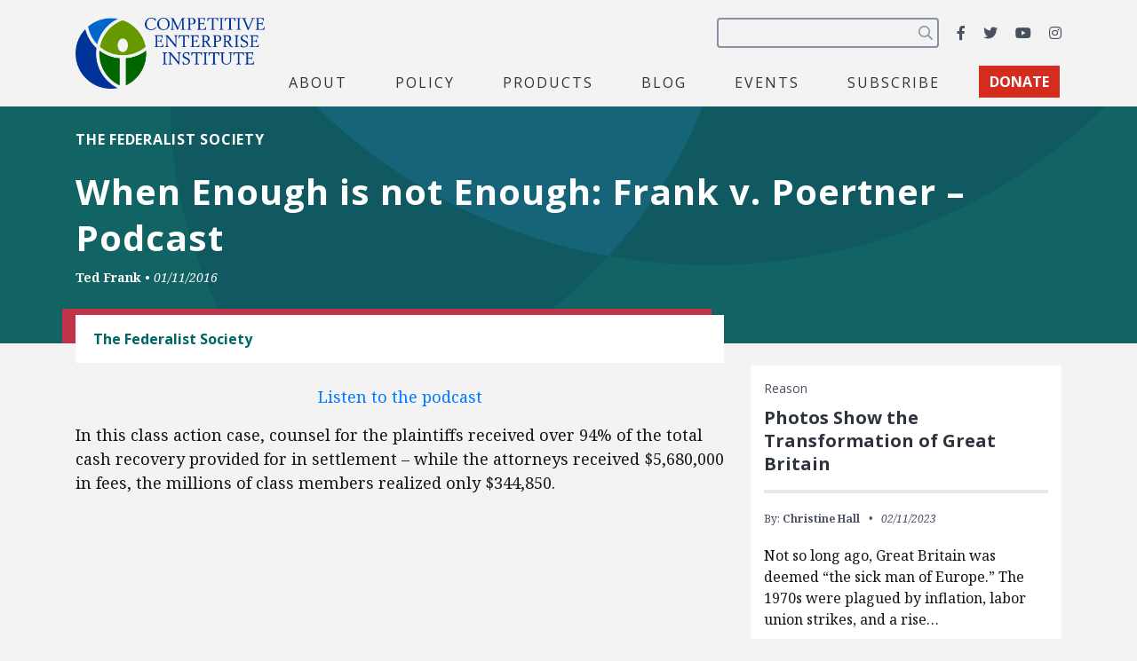

--- FILE ---
content_type: text/html; charset=utf-8
request_url: https://www.google.com/recaptcha/api2/anchor?ar=1&k=6LfZwjUiAAAAAN8vRh0pGcsvvXqvlWV2oC71AQHs&co=aHR0cHM6Ly9jZWkub3JnOjQ0Mw..&hl=en&v=PoyoqOPhxBO7pBk68S4YbpHZ&size=invisible&anchor-ms=20000&execute-ms=30000&cb=uiq3mnnku7v1
body_size: 48489
content:
<!DOCTYPE HTML><html dir="ltr" lang="en"><head><meta http-equiv="Content-Type" content="text/html; charset=UTF-8">
<meta http-equiv="X-UA-Compatible" content="IE=edge">
<title>reCAPTCHA</title>
<style type="text/css">
/* cyrillic-ext */
@font-face {
  font-family: 'Roboto';
  font-style: normal;
  font-weight: 400;
  font-stretch: 100%;
  src: url(//fonts.gstatic.com/s/roboto/v48/KFO7CnqEu92Fr1ME7kSn66aGLdTylUAMa3GUBHMdazTgWw.woff2) format('woff2');
  unicode-range: U+0460-052F, U+1C80-1C8A, U+20B4, U+2DE0-2DFF, U+A640-A69F, U+FE2E-FE2F;
}
/* cyrillic */
@font-face {
  font-family: 'Roboto';
  font-style: normal;
  font-weight: 400;
  font-stretch: 100%;
  src: url(//fonts.gstatic.com/s/roboto/v48/KFO7CnqEu92Fr1ME7kSn66aGLdTylUAMa3iUBHMdazTgWw.woff2) format('woff2');
  unicode-range: U+0301, U+0400-045F, U+0490-0491, U+04B0-04B1, U+2116;
}
/* greek-ext */
@font-face {
  font-family: 'Roboto';
  font-style: normal;
  font-weight: 400;
  font-stretch: 100%;
  src: url(//fonts.gstatic.com/s/roboto/v48/KFO7CnqEu92Fr1ME7kSn66aGLdTylUAMa3CUBHMdazTgWw.woff2) format('woff2');
  unicode-range: U+1F00-1FFF;
}
/* greek */
@font-face {
  font-family: 'Roboto';
  font-style: normal;
  font-weight: 400;
  font-stretch: 100%;
  src: url(//fonts.gstatic.com/s/roboto/v48/KFO7CnqEu92Fr1ME7kSn66aGLdTylUAMa3-UBHMdazTgWw.woff2) format('woff2');
  unicode-range: U+0370-0377, U+037A-037F, U+0384-038A, U+038C, U+038E-03A1, U+03A3-03FF;
}
/* math */
@font-face {
  font-family: 'Roboto';
  font-style: normal;
  font-weight: 400;
  font-stretch: 100%;
  src: url(//fonts.gstatic.com/s/roboto/v48/KFO7CnqEu92Fr1ME7kSn66aGLdTylUAMawCUBHMdazTgWw.woff2) format('woff2');
  unicode-range: U+0302-0303, U+0305, U+0307-0308, U+0310, U+0312, U+0315, U+031A, U+0326-0327, U+032C, U+032F-0330, U+0332-0333, U+0338, U+033A, U+0346, U+034D, U+0391-03A1, U+03A3-03A9, U+03B1-03C9, U+03D1, U+03D5-03D6, U+03F0-03F1, U+03F4-03F5, U+2016-2017, U+2034-2038, U+203C, U+2040, U+2043, U+2047, U+2050, U+2057, U+205F, U+2070-2071, U+2074-208E, U+2090-209C, U+20D0-20DC, U+20E1, U+20E5-20EF, U+2100-2112, U+2114-2115, U+2117-2121, U+2123-214F, U+2190, U+2192, U+2194-21AE, U+21B0-21E5, U+21F1-21F2, U+21F4-2211, U+2213-2214, U+2216-22FF, U+2308-230B, U+2310, U+2319, U+231C-2321, U+2336-237A, U+237C, U+2395, U+239B-23B7, U+23D0, U+23DC-23E1, U+2474-2475, U+25AF, U+25B3, U+25B7, U+25BD, U+25C1, U+25CA, U+25CC, U+25FB, U+266D-266F, U+27C0-27FF, U+2900-2AFF, U+2B0E-2B11, U+2B30-2B4C, U+2BFE, U+3030, U+FF5B, U+FF5D, U+1D400-1D7FF, U+1EE00-1EEFF;
}
/* symbols */
@font-face {
  font-family: 'Roboto';
  font-style: normal;
  font-weight: 400;
  font-stretch: 100%;
  src: url(//fonts.gstatic.com/s/roboto/v48/KFO7CnqEu92Fr1ME7kSn66aGLdTylUAMaxKUBHMdazTgWw.woff2) format('woff2');
  unicode-range: U+0001-000C, U+000E-001F, U+007F-009F, U+20DD-20E0, U+20E2-20E4, U+2150-218F, U+2190, U+2192, U+2194-2199, U+21AF, U+21E6-21F0, U+21F3, U+2218-2219, U+2299, U+22C4-22C6, U+2300-243F, U+2440-244A, U+2460-24FF, U+25A0-27BF, U+2800-28FF, U+2921-2922, U+2981, U+29BF, U+29EB, U+2B00-2BFF, U+4DC0-4DFF, U+FFF9-FFFB, U+10140-1018E, U+10190-1019C, U+101A0, U+101D0-101FD, U+102E0-102FB, U+10E60-10E7E, U+1D2C0-1D2D3, U+1D2E0-1D37F, U+1F000-1F0FF, U+1F100-1F1AD, U+1F1E6-1F1FF, U+1F30D-1F30F, U+1F315, U+1F31C, U+1F31E, U+1F320-1F32C, U+1F336, U+1F378, U+1F37D, U+1F382, U+1F393-1F39F, U+1F3A7-1F3A8, U+1F3AC-1F3AF, U+1F3C2, U+1F3C4-1F3C6, U+1F3CA-1F3CE, U+1F3D4-1F3E0, U+1F3ED, U+1F3F1-1F3F3, U+1F3F5-1F3F7, U+1F408, U+1F415, U+1F41F, U+1F426, U+1F43F, U+1F441-1F442, U+1F444, U+1F446-1F449, U+1F44C-1F44E, U+1F453, U+1F46A, U+1F47D, U+1F4A3, U+1F4B0, U+1F4B3, U+1F4B9, U+1F4BB, U+1F4BF, U+1F4C8-1F4CB, U+1F4D6, U+1F4DA, U+1F4DF, U+1F4E3-1F4E6, U+1F4EA-1F4ED, U+1F4F7, U+1F4F9-1F4FB, U+1F4FD-1F4FE, U+1F503, U+1F507-1F50B, U+1F50D, U+1F512-1F513, U+1F53E-1F54A, U+1F54F-1F5FA, U+1F610, U+1F650-1F67F, U+1F687, U+1F68D, U+1F691, U+1F694, U+1F698, U+1F6AD, U+1F6B2, U+1F6B9-1F6BA, U+1F6BC, U+1F6C6-1F6CF, U+1F6D3-1F6D7, U+1F6E0-1F6EA, U+1F6F0-1F6F3, U+1F6F7-1F6FC, U+1F700-1F7FF, U+1F800-1F80B, U+1F810-1F847, U+1F850-1F859, U+1F860-1F887, U+1F890-1F8AD, U+1F8B0-1F8BB, U+1F8C0-1F8C1, U+1F900-1F90B, U+1F93B, U+1F946, U+1F984, U+1F996, U+1F9E9, U+1FA00-1FA6F, U+1FA70-1FA7C, U+1FA80-1FA89, U+1FA8F-1FAC6, U+1FACE-1FADC, U+1FADF-1FAE9, U+1FAF0-1FAF8, U+1FB00-1FBFF;
}
/* vietnamese */
@font-face {
  font-family: 'Roboto';
  font-style: normal;
  font-weight: 400;
  font-stretch: 100%;
  src: url(//fonts.gstatic.com/s/roboto/v48/KFO7CnqEu92Fr1ME7kSn66aGLdTylUAMa3OUBHMdazTgWw.woff2) format('woff2');
  unicode-range: U+0102-0103, U+0110-0111, U+0128-0129, U+0168-0169, U+01A0-01A1, U+01AF-01B0, U+0300-0301, U+0303-0304, U+0308-0309, U+0323, U+0329, U+1EA0-1EF9, U+20AB;
}
/* latin-ext */
@font-face {
  font-family: 'Roboto';
  font-style: normal;
  font-weight: 400;
  font-stretch: 100%;
  src: url(//fonts.gstatic.com/s/roboto/v48/KFO7CnqEu92Fr1ME7kSn66aGLdTylUAMa3KUBHMdazTgWw.woff2) format('woff2');
  unicode-range: U+0100-02BA, U+02BD-02C5, U+02C7-02CC, U+02CE-02D7, U+02DD-02FF, U+0304, U+0308, U+0329, U+1D00-1DBF, U+1E00-1E9F, U+1EF2-1EFF, U+2020, U+20A0-20AB, U+20AD-20C0, U+2113, U+2C60-2C7F, U+A720-A7FF;
}
/* latin */
@font-face {
  font-family: 'Roboto';
  font-style: normal;
  font-weight: 400;
  font-stretch: 100%;
  src: url(//fonts.gstatic.com/s/roboto/v48/KFO7CnqEu92Fr1ME7kSn66aGLdTylUAMa3yUBHMdazQ.woff2) format('woff2');
  unicode-range: U+0000-00FF, U+0131, U+0152-0153, U+02BB-02BC, U+02C6, U+02DA, U+02DC, U+0304, U+0308, U+0329, U+2000-206F, U+20AC, U+2122, U+2191, U+2193, U+2212, U+2215, U+FEFF, U+FFFD;
}
/* cyrillic-ext */
@font-face {
  font-family: 'Roboto';
  font-style: normal;
  font-weight: 500;
  font-stretch: 100%;
  src: url(//fonts.gstatic.com/s/roboto/v48/KFO7CnqEu92Fr1ME7kSn66aGLdTylUAMa3GUBHMdazTgWw.woff2) format('woff2');
  unicode-range: U+0460-052F, U+1C80-1C8A, U+20B4, U+2DE0-2DFF, U+A640-A69F, U+FE2E-FE2F;
}
/* cyrillic */
@font-face {
  font-family: 'Roboto';
  font-style: normal;
  font-weight: 500;
  font-stretch: 100%;
  src: url(//fonts.gstatic.com/s/roboto/v48/KFO7CnqEu92Fr1ME7kSn66aGLdTylUAMa3iUBHMdazTgWw.woff2) format('woff2');
  unicode-range: U+0301, U+0400-045F, U+0490-0491, U+04B0-04B1, U+2116;
}
/* greek-ext */
@font-face {
  font-family: 'Roboto';
  font-style: normal;
  font-weight: 500;
  font-stretch: 100%;
  src: url(//fonts.gstatic.com/s/roboto/v48/KFO7CnqEu92Fr1ME7kSn66aGLdTylUAMa3CUBHMdazTgWw.woff2) format('woff2');
  unicode-range: U+1F00-1FFF;
}
/* greek */
@font-face {
  font-family: 'Roboto';
  font-style: normal;
  font-weight: 500;
  font-stretch: 100%;
  src: url(//fonts.gstatic.com/s/roboto/v48/KFO7CnqEu92Fr1ME7kSn66aGLdTylUAMa3-UBHMdazTgWw.woff2) format('woff2');
  unicode-range: U+0370-0377, U+037A-037F, U+0384-038A, U+038C, U+038E-03A1, U+03A3-03FF;
}
/* math */
@font-face {
  font-family: 'Roboto';
  font-style: normal;
  font-weight: 500;
  font-stretch: 100%;
  src: url(//fonts.gstatic.com/s/roboto/v48/KFO7CnqEu92Fr1ME7kSn66aGLdTylUAMawCUBHMdazTgWw.woff2) format('woff2');
  unicode-range: U+0302-0303, U+0305, U+0307-0308, U+0310, U+0312, U+0315, U+031A, U+0326-0327, U+032C, U+032F-0330, U+0332-0333, U+0338, U+033A, U+0346, U+034D, U+0391-03A1, U+03A3-03A9, U+03B1-03C9, U+03D1, U+03D5-03D6, U+03F0-03F1, U+03F4-03F5, U+2016-2017, U+2034-2038, U+203C, U+2040, U+2043, U+2047, U+2050, U+2057, U+205F, U+2070-2071, U+2074-208E, U+2090-209C, U+20D0-20DC, U+20E1, U+20E5-20EF, U+2100-2112, U+2114-2115, U+2117-2121, U+2123-214F, U+2190, U+2192, U+2194-21AE, U+21B0-21E5, U+21F1-21F2, U+21F4-2211, U+2213-2214, U+2216-22FF, U+2308-230B, U+2310, U+2319, U+231C-2321, U+2336-237A, U+237C, U+2395, U+239B-23B7, U+23D0, U+23DC-23E1, U+2474-2475, U+25AF, U+25B3, U+25B7, U+25BD, U+25C1, U+25CA, U+25CC, U+25FB, U+266D-266F, U+27C0-27FF, U+2900-2AFF, U+2B0E-2B11, U+2B30-2B4C, U+2BFE, U+3030, U+FF5B, U+FF5D, U+1D400-1D7FF, U+1EE00-1EEFF;
}
/* symbols */
@font-face {
  font-family: 'Roboto';
  font-style: normal;
  font-weight: 500;
  font-stretch: 100%;
  src: url(//fonts.gstatic.com/s/roboto/v48/KFO7CnqEu92Fr1ME7kSn66aGLdTylUAMaxKUBHMdazTgWw.woff2) format('woff2');
  unicode-range: U+0001-000C, U+000E-001F, U+007F-009F, U+20DD-20E0, U+20E2-20E4, U+2150-218F, U+2190, U+2192, U+2194-2199, U+21AF, U+21E6-21F0, U+21F3, U+2218-2219, U+2299, U+22C4-22C6, U+2300-243F, U+2440-244A, U+2460-24FF, U+25A0-27BF, U+2800-28FF, U+2921-2922, U+2981, U+29BF, U+29EB, U+2B00-2BFF, U+4DC0-4DFF, U+FFF9-FFFB, U+10140-1018E, U+10190-1019C, U+101A0, U+101D0-101FD, U+102E0-102FB, U+10E60-10E7E, U+1D2C0-1D2D3, U+1D2E0-1D37F, U+1F000-1F0FF, U+1F100-1F1AD, U+1F1E6-1F1FF, U+1F30D-1F30F, U+1F315, U+1F31C, U+1F31E, U+1F320-1F32C, U+1F336, U+1F378, U+1F37D, U+1F382, U+1F393-1F39F, U+1F3A7-1F3A8, U+1F3AC-1F3AF, U+1F3C2, U+1F3C4-1F3C6, U+1F3CA-1F3CE, U+1F3D4-1F3E0, U+1F3ED, U+1F3F1-1F3F3, U+1F3F5-1F3F7, U+1F408, U+1F415, U+1F41F, U+1F426, U+1F43F, U+1F441-1F442, U+1F444, U+1F446-1F449, U+1F44C-1F44E, U+1F453, U+1F46A, U+1F47D, U+1F4A3, U+1F4B0, U+1F4B3, U+1F4B9, U+1F4BB, U+1F4BF, U+1F4C8-1F4CB, U+1F4D6, U+1F4DA, U+1F4DF, U+1F4E3-1F4E6, U+1F4EA-1F4ED, U+1F4F7, U+1F4F9-1F4FB, U+1F4FD-1F4FE, U+1F503, U+1F507-1F50B, U+1F50D, U+1F512-1F513, U+1F53E-1F54A, U+1F54F-1F5FA, U+1F610, U+1F650-1F67F, U+1F687, U+1F68D, U+1F691, U+1F694, U+1F698, U+1F6AD, U+1F6B2, U+1F6B9-1F6BA, U+1F6BC, U+1F6C6-1F6CF, U+1F6D3-1F6D7, U+1F6E0-1F6EA, U+1F6F0-1F6F3, U+1F6F7-1F6FC, U+1F700-1F7FF, U+1F800-1F80B, U+1F810-1F847, U+1F850-1F859, U+1F860-1F887, U+1F890-1F8AD, U+1F8B0-1F8BB, U+1F8C0-1F8C1, U+1F900-1F90B, U+1F93B, U+1F946, U+1F984, U+1F996, U+1F9E9, U+1FA00-1FA6F, U+1FA70-1FA7C, U+1FA80-1FA89, U+1FA8F-1FAC6, U+1FACE-1FADC, U+1FADF-1FAE9, U+1FAF0-1FAF8, U+1FB00-1FBFF;
}
/* vietnamese */
@font-face {
  font-family: 'Roboto';
  font-style: normal;
  font-weight: 500;
  font-stretch: 100%;
  src: url(//fonts.gstatic.com/s/roboto/v48/KFO7CnqEu92Fr1ME7kSn66aGLdTylUAMa3OUBHMdazTgWw.woff2) format('woff2');
  unicode-range: U+0102-0103, U+0110-0111, U+0128-0129, U+0168-0169, U+01A0-01A1, U+01AF-01B0, U+0300-0301, U+0303-0304, U+0308-0309, U+0323, U+0329, U+1EA0-1EF9, U+20AB;
}
/* latin-ext */
@font-face {
  font-family: 'Roboto';
  font-style: normal;
  font-weight: 500;
  font-stretch: 100%;
  src: url(//fonts.gstatic.com/s/roboto/v48/KFO7CnqEu92Fr1ME7kSn66aGLdTylUAMa3KUBHMdazTgWw.woff2) format('woff2');
  unicode-range: U+0100-02BA, U+02BD-02C5, U+02C7-02CC, U+02CE-02D7, U+02DD-02FF, U+0304, U+0308, U+0329, U+1D00-1DBF, U+1E00-1E9F, U+1EF2-1EFF, U+2020, U+20A0-20AB, U+20AD-20C0, U+2113, U+2C60-2C7F, U+A720-A7FF;
}
/* latin */
@font-face {
  font-family: 'Roboto';
  font-style: normal;
  font-weight: 500;
  font-stretch: 100%;
  src: url(//fonts.gstatic.com/s/roboto/v48/KFO7CnqEu92Fr1ME7kSn66aGLdTylUAMa3yUBHMdazQ.woff2) format('woff2');
  unicode-range: U+0000-00FF, U+0131, U+0152-0153, U+02BB-02BC, U+02C6, U+02DA, U+02DC, U+0304, U+0308, U+0329, U+2000-206F, U+20AC, U+2122, U+2191, U+2193, U+2212, U+2215, U+FEFF, U+FFFD;
}
/* cyrillic-ext */
@font-face {
  font-family: 'Roboto';
  font-style: normal;
  font-weight: 900;
  font-stretch: 100%;
  src: url(//fonts.gstatic.com/s/roboto/v48/KFO7CnqEu92Fr1ME7kSn66aGLdTylUAMa3GUBHMdazTgWw.woff2) format('woff2');
  unicode-range: U+0460-052F, U+1C80-1C8A, U+20B4, U+2DE0-2DFF, U+A640-A69F, U+FE2E-FE2F;
}
/* cyrillic */
@font-face {
  font-family: 'Roboto';
  font-style: normal;
  font-weight: 900;
  font-stretch: 100%;
  src: url(//fonts.gstatic.com/s/roboto/v48/KFO7CnqEu92Fr1ME7kSn66aGLdTylUAMa3iUBHMdazTgWw.woff2) format('woff2');
  unicode-range: U+0301, U+0400-045F, U+0490-0491, U+04B0-04B1, U+2116;
}
/* greek-ext */
@font-face {
  font-family: 'Roboto';
  font-style: normal;
  font-weight: 900;
  font-stretch: 100%;
  src: url(//fonts.gstatic.com/s/roboto/v48/KFO7CnqEu92Fr1ME7kSn66aGLdTylUAMa3CUBHMdazTgWw.woff2) format('woff2');
  unicode-range: U+1F00-1FFF;
}
/* greek */
@font-face {
  font-family: 'Roboto';
  font-style: normal;
  font-weight: 900;
  font-stretch: 100%;
  src: url(//fonts.gstatic.com/s/roboto/v48/KFO7CnqEu92Fr1ME7kSn66aGLdTylUAMa3-UBHMdazTgWw.woff2) format('woff2');
  unicode-range: U+0370-0377, U+037A-037F, U+0384-038A, U+038C, U+038E-03A1, U+03A3-03FF;
}
/* math */
@font-face {
  font-family: 'Roboto';
  font-style: normal;
  font-weight: 900;
  font-stretch: 100%;
  src: url(//fonts.gstatic.com/s/roboto/v48/KFO7CnqEu92Fr1ME7kSn66aGLdTylUAMawCUBHMdazTgWw.woff2) format('woff2');
  unicode-range: U+0302-0303, U+0305, U+0307-0308, U+0310, U+0312, U+0315, U+031A, U+0326-0327, U+032C, U+032F-0330, U+0332-0333, U+0338, U+033A, U+0346, U+034D, U+0391-03A1, U+03A3-03A9, U+03B1-03C9, U+03D1, U+03D5-03D6, U+03F0-03F1, U+03F4-03F5, U+2016-2017, U+2034-2038, U+203C, U+2040, U+2043, U+2047, U+2050, U+2057, U+205F, U+2070-2071, U+2074-208E, U+2090-209C, U+20D0-20DC, U+20E1, U+20E5-20EF, U+2100-2112, U+2114-2115, U+2117-2121, U+2123-214F, U+2190, U+2192, U+2194-21AE, U+21B0-21E5, U+21F1-21F2, U+21F4-2211, U+2213-2214, U+2216-22FF, U+2308-230B, U+2310, U+2319, U+231C-2321, U+2336-237A, U+237C, U+2395, U+239B-23B7, U+23D0, U+23DC-23E1, U+2474-2475, U+25AF, U+25B3, U+25B7, U+25BD, U+25C1, U+25CA, U+25CC, U+25FB, U+266D-266F, U+27C0-27FF, U+2900-2AFF, U+2B0E-2B11, U+2B30-2B4C, U+2BFE, U+3030, U+FF5B, U+FF5D, U+1D400-1D7FF, U+1EE00-1EEFF;
}
/* symbols */
@font-face {
  font-family: 'Roboto';
  font-style: normal;
  font-weight: 900;
  font-stretch: 100%;
  src: url(//fonts.gstatic.com/s/roboto/v48/KFO7CnqEu92Fr1ME7kSn66aGLdTylUAMaxKUBHMdazTgWw.woff2) format('woff2');
  unicode-range: U+0001-000C, U+000E-001F, U+007F-009F, U+20DD-20E0, U+20E2-20E4, U+2150-218F, U+2190, U+2192, U+2194-2199, U+21AF, U+21E6-21F0, U+21F3, U+2218-2219, U+2299, U+22C4-22C6, U+2300-243F, U+2440-244A, U+2460-24FF, U+25A0-27BF, U+2800-28FF, U+2921-2922, U+2981, U+29BF, U+29EB, U+2B00-2BFF, U+4DC0-4DFF, U+FFF9-FFFB, U+10140-1018E, U+10190-1019C, U+101A0, U+101D0-101FD, U+102E0-102FB, U+10E60-10E7E, U+1D2C0-1D2D3, U+1D2E0-1D37F, U+1F000-1F0FF, U+1F100-1F1AD, U+1F1E6-1F1FF, U+1F30D-1F30F, U+1F315, U+1F31C, U+1F31E, U+1F320-1F32C, U+1F336, U+1F378, U+1F37D, U+1F382, U+1F393-1F39F, U+1F3A7-1F3A8, U+1F3AC-1F3AF, U+1F3C2, U+1F3C4-1F3C6, U+1F3CA-1F3CE, U+1F3D4-1F3E0, U+1F3ED, U+1F3F1-1F3F3, U+1F3F5-1F3F7, U+1F408, U+1F415, U+1F41F, U+1F426, U+1F43F, U+1F441-1F442, U+1F444, U+1F446-1F449, U+1F44C-1F44E, U+1F453, U+1F46A, U+1F47D, U+1F4A3, U+1F4B0, U+1F4B3, U+1F4B9, U+1F4BB, U+1F4BF, U+1F4C8-1F4CB, U+1F4D6, U+1F4DA, U+1F4DF, U+1F4E3-1F4E6, U+1F4EA-1F4ED, U+1F4F7, U+1F4F9-1F4FB, U+1F4FD-1F4FE, U+1F503, U+1F507-1F50B, U+1F50D, U+1F512-1F513, U+1F53E-1F54A, U+1F54F-1F5FA, U+1F610, U+1F650-1F67F, U+1F687, U+1F68D, U+1F691, U+1F694, U+1F698, U+1F6AD, U+1F6B2, U+1F6B9-1F6BA, U+1F6BC, U+1F6C6-1F6CF, U+1F6D3-1F6D7, U+1F6E0-1F6EA, U+1F6F0-1F6F3, U+1F6F7-1F6FC, U+1F700-1F7FF, U+1F800-1F80B, U+1F810-1F847, U+1F850-1F859, U+1F860-1F887, U+1F890-1F8AD, U+1F8B0-1F8BB, U+1F8C0-1F8C1, U+1F900-1F90B, U+1F93B, U+1F946, U+1F984, U+1F996, U+1F9E9, U+1FA00-1FA6F, U+1FA70-1FA7C, U+1FA80-1FA89, U+1FA8F-1FAC6, U+1FACE-1FADC, U+1FADF-1FAE9, U+1FAF0-1FAF8, U+1FB00-1FBFF;
}
/* vietnamese */
@font-face {
  font-family: 'Roboto';
  font-style: normal;
  font-weight: 900;
  font-stretch: 100%;
  src: url(//fonts.gstatic.com/s/roboto/v48/KFO7CnqEu92Fr1ME7kSn66aGLdTylUAMa3OUBHMdazTgWw.woff2) format('woff2');
  unicode-range: U+0102-0103, U+0110-0111, U+0128-0129, U+0168-0169, U+01A0-01A1, U+01AF-01B0, U+0300-0301, U+0303-0304, U+0308-0309, U+0323, U+0329, U+1EA0-1EF9, U+20AB;
}
/* latin-ext */
@font-face {
  font-family: 'Roboto';
  font-style: normal;
  font-weight: 900;
  font-stretch: 100%;
  src: url(//fonts.gstatic.com/s/roboto/v48/KFO7CnqEu92Fr1ME7kSn66aGLdTylUAMa3KUBHMdazTgWw.woff2) format('woff2');
  unicode-range: U+0100-02BA, U+02BD-02C5, U+02C7-02CC, U+02CE-02D7, U+02DD-02FF, U+0304, U+0308, U+0329, U+1D00-1DBF, U+1E00-1E9F, U+1EF2-1EFF, U+2020, U+20A0-20AB, U+20AD-20C0, U+2113, U+2C60-2C7F, U+A720-A7FF;
}
/* latin */
@font-face {
  font-family: 'Roboto';
  font-style: normal;
  font-weight: 900;
  font-stretch: 100%;
  src: url(//fonts.gstatic.com/s/roboto/v48/KFO7CnqEu92Fr1ME7kSn66aGLdTylUAMa3yUBHMdazQ.woff2) format('woff2');
  unicode-range: U+0000-00FF, U+0131, U+0152-0153, U+02BB-02BC, U+02C6, U+02DA, U+02DC, U+0304, U+0308, U+0329, U+2000-206F, U+20AC, U+2122, U+2191, U+2193, U+2212, U+2215, U+FEFF, U+FFFD;
}

</style>
<link rel="stylesheet" type="text/css" href="https://www.gstatic.com/recaptcha/releases/PoyoqOPhxBO7pBk68S4YbpHZ/styles__ltr.css">
<script nonce="q4ViUcfQpiKmWa4KReUETg" type="text/javascript">window['__recaptcha_api'] = 'https://www.google.com/recaptcha/api2/';</script>
<script type="text/javascript" src="https://www.gstatic.com/recaptcha/releases/PoyoqOPhxBO7pBk68S4YbpHZ/recaptcha__en.js" nonce="q4ViUcfQpiKmWa4KReUETg">
      
    </script></head>
<body><div id="rc-anchor-alert" class="rc-anchor-alert"></div>
<input type="hidden" id="recaptcha-token" value="[base64]">
<script type="text/javascript" nonce="q4ViUcfQpiKmWa4KReUETg">
      recaptcha.anchor.Main.init("[\x22ainput\x22,[\x22bgdata\x22,\x22\x22,\[base64]/[base64]/MjU1Ong/[base64]/[base64]/[base64]/[base64]/[base64]/[base64]/[base64]/[base64]/[base64]/[base64]/[base64]/[base64]/[base64]/[base64]/[base64]\\u003d\x22,\[base64]\\u003d\\u003d\x22,\x22d8ObwqA4w69Zw73CscOxw6zCg3B5cRvDp8OHZFlCWsKVw7c1G3/CisOPwrPCvAVFw4kyfUk7wqYew7LChcKewq8Owq7Cq8O3wrxRwo4iw6J/F1/DpC1JIBF4w7Y/VHxwHMK7wrbDgBB5VU8nwqLDvMKRNw8JHkYJwofDn8Kdw6bCmMOwwrAGw7bDn8OZwptxQsKYw5HDrsKhwrbCgF99w5jClMK9VcO/M8Krw6DDpcORRsOTbDw6RgrDoSQvw7IqwrrDqU3DqD3CjcOKw5TDmgfDscOcTQXDqhthwq4/O8OEJETDqFTCkGtHJsO2FDbClQFww4DCgC0Kw5HCqiXDoVtdwpJBfiUnwoEUwpdQWCDDjFV5dcOsw6sVwr/Dn8KEHMOyUsKPw5rDmsO9dnBmw6zDp8K0w4NLw6DCs3PCssOcw4lKwq5Ww4/[base64]/[base64]/CqG7DmcKTw6TCtzvDui/DqD/DssKLwo3ChcOdAsK2w5M/[base64]/N8KeBRzDjMK0ZgMFB8OpehfDg8KEUsO5Nj5wMMOYCUMDwpDDtDkBD8K/[base64]/[base64]/DgTcSw6tvwpvDvxXDmT89w7TDux/CmsKTw7hKFcKAwr/DlTnChVvDl8O9wrYUDR1Bw5wCwqkbbsOkHsKIwrHCjwTCk0fClsKdVgowbsKzwoTDuMO/w7rDh8KrORQ4WR3CjwfCs8KkQX4NYMOxT8Ozw5rDp8OtMcKHw5gCYcKJw790FcOUwqXDjglgw6LCrsK4ScK7w5Urwolmw7XChsOTRcKxw5xZwpfDnMOwFU3DrEl1w4bCt8OmRgfCsj3CusKMZsOtOgbDrsKDa8OCWyhNwowQCsO6KHl/[base64]/CkMKzwr06wqHDuhdDaiQgWMOGwqk7wozClcKHbsKHwqTCvcK9w73CmMKXNCgOPMKJFMKSbB5AKH/CqjcSwr1Kcn7DlsO7DMOIf8OYwps4w6rDoTV9w53DkMKlOcOtAjjDmsKfwrxASwPCucKGZUYhwqwkXcOpw4IXw6jCqCzCjwvCpBjDtsOpOMKmwobDrjnCjMORwpLDiBBVEsKdO8Kzw7nCgmnDq8KNOsK+woDCr8OmKVNPw4/Cr1fDjknDg3JNAMOZW1lbA8KYw6HCicK3YUnChgPCjiTCrcOgw7J0wo86YsOdw67DtMOow5Ekw4RHU8OLNGhHwqgxXljDn8OKfMOFw5nCjEItBBrDpAbDrcK8w7LClcOlwozDjgkOw5/Dp0TCpMO2w5pKwqHCsi9MCcKjVsKywrrCqsObM1DCl21fw6LCg8OmwpFew6rDkn/[base64]/wrZtworCnMOYw4gCw5fDt8KCw4nCqSpCEMO1eMO8HWnDtUE3w6PCqlQqw4DDqQRywrciw6LCvSjDu3t8K8KywqliHsO3GcOvNMKhwp4Uw7bCiBPCmcO/Gm08MXLCknbCqwpNwrAlc8KwP2I/[base64]/Dt1PDrCvDrHTDqsKGwoV1wofCpsOuMAnDrmzCjMKVIy3Di2HDksKvw6oBT8OCBgsfwoDCvjjDtU/DhsKAXcOswrHDqDEFRkjCmSnDjnPCgCpSJDHCmMOKwqwQw5PDkcKYcw3DogpfN2LDi8KTwoHDoGHDvMOdBALDjMOLCiBBw5cSw4/DvsKJMkzCh8OBDjsPdMKPOVPDvhjDr8OkDj/[base64]/woHDrhTDv8OFZcOIw4EIOBFpPDfDvh1Aw6TDhsO6OmTDnMKDPlBbNsOQw6LDmcO8w7DCggjCisOBKEnCq8Kjw58Ow7vCgAvClsOxLMOpw44zK3JHwrLCsRNuTwzDlUYRQgEcw4IBw6rDk8O/w7YINBMXNjkIwrvDr2rCoGwYH8KxKHfDt8KsQ1HDrCjDr8KHW0R4eMKOw53Dgl4Uw6zCs8O7TcOgw6HCmMOJw7t+w5jDocOyQTzDoUd8wrfDgsOnw64bcyzDh8OePcK7wq4bO8O+w47ChcOow5rChcOtHMO1wprDt8KnRlocbC5RJXMmwoE4RTRzAGMEKMK/PsOuGCnDq8OvNmc1wqPDsULCtcOyOcKePMOvw6fDqm0nbHNTw6xqRcKYw6kjXsOWw4fDjBPCgCpBwqvDtm55wqxzBnFRw47ChMOKKkDDm8KJEcOFT8KQfcOew4XCoXnDssKTL8O7bmrDjibCusOjw6HCtlJrWsOPw5pQO3YTUkzCqksCVcK/w4R+wrkHbWDCo2bCo04YwowPw7/Dn8OWwoHDqsOhIwFtwr8xQ8KweX06DSPCqGpaYBdIwr8XaQNhCE5kY2hgPB0vw68kFVPCgMOgdMOOw6TDuSzDpMKnBsOMcyxaw4vDocOERAcuwpYIRcKjw4vCkAvDk8KqdTPCiMKPw7jDjcO9w4IOwpXCh8OCWH0fw5/CjDDCmQvCuWwFUiICQhhqwr/CnsO0wr41w5fCtMKlQ3PDosKNbE/CsHbDpCHDuwh+w4gYw4HCuBxMw67CjRYVP37Cp3I1TkXDrQYYw6DCrcOpD8OTwpLCs8KePMKvOcK2w6V8w6hLwqbCn2DCtwoOw5fCjCJtwo3Cm3LDqMODOcOCRHZXFcO+fBgGwoHDosO5w6NCG8OydWjCnh/DmjbCksK7TxBPb8Kkw6XCtC/[base64]/[base64]/DicOnacO8wpLDsH/DiCgOw4FYVcKswrDCrVd6XMOrwoRGOMORwp5+w4XCisKcNX3Cl8OkaBjDtDA5wrc9aMK5VMO5UcKBwqsvwpbCmSRVw5kSw6wHwpwHwoxBVsKeP0dwwo9mwqVyLRnCj8Olw5zDhRQPw4YSZsO2w73DoMKqe3d3wqvCrEzCon/Dp8KldEMLwrPDvDMYw4bCgVhmBUrDoMO+wr0ZwojCgcOxwookwqg0K8OQw5TCtn/Cn8OgwobDusOswqdrw6AVCR3DowhBwqR8w4tLLQbClzIfO8OubDplUmHDvcKpwr7CplHCmMOQw5t0HMKzPsKMwq8Kw6/DpsKhcMKvw4Mpw5EEw7wfamfCvycZw400wohswoHDrMOccsORwrXDkmkQw6IYH8O3ZGnDhk5Mw45qex9pw5TDtnxSXsKvVcO/Z8K1LcK4dQTChiLDmMOMM8KzPy/Cs1bDhcOqKMO8w7lcYsKCSsKxw57Cu8O7w400ZsOPwqHDuCDCncK7worDl8OyMhQ2KjHDuE3Duw0eA8KVOyDDqsKsw7kOOh0FwpbCmMKyZhbDpiFVw43Ck09OdMK3KMO1w7Bxw5UKTjFJwoLCuBvCl8OHFWsPIUE6PX3ChMOHTBDDtxjCq2oUTMOSw7/CpcKsWypCw6BMwrjCozZid27CtEpGwp1owpN7VB8kK8OSwrDCuMKNwo1QwqfDjsOTLXrCpMOSwpVAwqnCsG/ChcOkIRjCnMK6wqNew6JCwrjCmcKYwro2w5LCmmjDoMOMwqlhMRjCqMKdcmLDmEY6ZF/[base64]/wrfCqcOEwrtrw6rDrsKhw4vDgcKGwpDDowPCr1lAAxgiwrTCmcOnw6MSUngBR1zDqHsff8Kbw4Uhw7zDssKnw6/Du8OSw5YBwo0vUMOgwpM+w6ldP8OEwozCnmXCucOAw5DCrMOnO8KLI8OBwrEaOMOVVMKUWkHCtMOhw7PDvgjDqcKbwooXwqfCq8KkwobCsihZwqzDm8O3GcObRsKsHsOYBsO2w4pWwprDmMO/w4DCpMOzw6bDjcOxcMKGw4Qlw497GcKSw4kWwoLDigwaQEgBw7VWwqVULjxvRMKYwpjClcKDw6/CtijDjSQSKcO+U8OGSsOcw5/CrcOxdBHDmUNUHzXDkcOgE8OqIyQrV8OsB3zDkMOYQcKcwprCrMOwG8Kjw7DDg2DDpgDCjmnCnsOiw7LDkMKBHWgrA2wRKBHClMObw7TCl8KKwoDDm8OqQsKrNWtsHl0yw48+dcO/BCXDgcKnwrcqw4fCin4cwqLCqMKtw4jDlC7Dk8Khw4fDt8Oqwppgwq5sJ8ObwpDDi8KgEMOhKsOywq7CvcOmMljCmzzDkGnCk8OWwqNXAV1MK8Orwr4pBMKdwqvCiMKZYG/[base64]/[base64]/[base64]/CgyYAw5nDt8KSemfDoXXDocK7w65ww5gINsKOwpRaPsO3ZErCt8O6AyPCgXXDiS1yYMOYRn/DlnXCsTrDlnXCt3zDkGIjVsKdb8KswqfDm8KnwqnCmB7DomHCr0/Cv8Krw5orCj/DkzDCgxPCosKsGcOtw6t8wqUuXMKbak5/w4V4X3pRwovCrsKgH8KQKBTDpS/Ci8OwwqrCjwZOwoLCt1bDt1gRNiHDpVBzUDfDs8KxD8OlwoA6w6kCwrsvYy5DLErCgcKMw4/Ctnl7w5TCnyDDvznDhsKnw784BHUIdMOBw5/[base64]/NsKNw64Mw5pUShsiVsOfwpXDtj4FPMKCw5vChsOqwp7DrgYawo7Cm09twqAFw6VCw6jDjsOuwqwhUsKRJnQ9VALChQ87w41HHEU3w5vClsKzwo3CmSZiwo/DqcKRLXrCvsK8w4XCucOsw63CrSnDj8K1CcKwMcK3w4nCgMKGw4rCr8Kow7/CssKdwrNFQDdBwqrCiWHDsC9vM8ORTMOgwprChMOmw5o8wobChcKYw7gcQgdmIwtuwpRjw4fDmsODb8OONQrCj8KswpXChsKYKsOVW8KdOMOzR8O/RBPDtVvClUnDrA7DgcOnOQPDqHHDlcKmw6oawrjDlRFawqzDs8OVRcKoYnljSVcPw6R0S8KlwoXDlWRBBcOWwoZpw5IPEVTCqU5CUUQGQxfDsWsUfTbCij/Dv3dMw5jDmGZww5XCrcK+S3pXwp/Cg8K4w4Nhw6Flw6ZUW8O/wqzCoSzDnkLCoX9bwrbDimHDksKBwqoUwqNvX8K/wrHCocOowpVxw54Uw5nDhzXCvSZTWh3CgsOJwpvCsMKxNsOaw4/Dp3/[base64]/[base64]/MAZjFwZtwrFGQsKPw6Erd8KJVTkAbVTCmQ7CpcK8DzvDrxNAOcOoIE3DhsKeMkbDqMKKf8KaLF8Aw4zDocOncG/[base64]/DsjQbwpU0UsK3wpnDv8KSwoo3wqBaGlLDrX/CnXnDvGjCgl0RwoESGggEKV1MwosUVMKmwpPDsm/[base64]/DsMOGAMOkwprDuG7CicOOw57CncKxPUcIwr/CksKowq9hwrptNsKSS8OvfMOjwpNWwqLDg0DCl8OgBEnCrnfCpsO0RD3DkMO+YMOrw5LCv8Olw68vwqB4YlvDkcOaEDI4wqnCkTXCkF/Du1U0CDx/wrPDsksRcHnDmBHCk8OcdAkhw7BVFVcfcsKbdcOaEWHCo0fDtMO+w4wLwqZWKgNkw7Vhwr/[base64]/DjHtsw4FQD03CuBR6w4R8woh6w4UAFjTCmC7DscO7w77DpsKdw6DCoBjCgsOvwpBLw6hmw5F0TcKye8OIYMKVdzjCicOBw4jCkizCt8K/w5oxw47CqGvDtMKQwr3DuMOmwq/CssOffsOMAcOkf34Kwp0hw5RoKwjCqQ/CgEvCh8K6w78qRcKtTGQ2w5JHGcOUNjYow77CmMK4wr7ClsKzw50tScK6wprDk1nClcOZb8OrKjHCssOWciHClMKMw755w43ClcORwq8uCCXCt8KsXj06w7zCrA9kw6rDjgFVXVoIw64CwplkZMKjBV3Dg3/CkcOmwrDDqCAWw6PDm8KpwpvCnsOVUMOXY0DCrcKKwrLCn8OOw7ZgwpnCvTQidk5zw7nDqMK9JzQfMcKlw7ZnR1/[base64]/DoVPDm8OYw6fDpDvDksOXXsKowr3DmsKWGMKMdibCsSY9cMOWQlvCtsOVQ8KfTcKLw4HCjMKOwoEswoPCvGfCsx5TKlZsc0rDj2TDv8O+AMOVw63CosKmwr/DjsO4woF3cX4oORYNY3kPTcO6wovDlgfDrQgNwr00wpXDgcK1wrpFw7bCucKSKhcxw5lSacKXX3/DoMOhPcKdXx90wq7DlSDDucKMXUMOD8KVwqPDiRwXwqHDu8Onw7NVw6XCux9wF8KveMOMEmrDkcKMcGJkwq4pVsOMB0XDmntZwrMiw7YGwo5ddyfCsTDChXrDpyTDlkXCj8ONEQV+dR0Wwr7DvkASw5/ChcO/[base64]/[base64]/w7lFw714A1caEnZww4vDu8OjeFp6OcO6worCmMOxwoV+wqvDslRTZMOrw759B0fCusKVw5HDrU3DlD/DtcKuwqBZcjdXw6lFw4jDucKAwo57wrfDjiAbwqPCpMOMKnVcwr9QwrAkw5QqwqsvEcOiw704Bl5iHRXCqFQ+Qnw2wpDDkXJaAh3DhwbDocO4GsOSFQvCnD9LacKiwqvCiWwJw7HCmnLCg8OSacKjbnkjXcOVwqc/w6MXSMOsU8OkGwDDrsK/YGsxwrjCs2NLdsO+w5vCnMKXw6zDt8Kyw6h3w58SwqJzw6xpw6rCmkp3wopfIxzCmcOyX8Oawq4Yw7rDmDlmw7tvw7vDkHnDqH7Cr8KFwpYeAsO6OcOVNAjCpMKZa8KJwqI2wp3CukxkwpgDdW/DgConw5sOHjB7a33ChcK/[base64]/[base64]/wpIPwpQgw59ZO8Osw4s2Q8Ogw70/KDLDg0IRcxTCk1fDkyYYw4DDihbDlMKKw7zCpBcoTMKkUGU2YMOYVsK8w5fDi8Oew49yw6vCtcOpdU7DnU8bwpHDh2onQsK7wp9TwrfCtibCpndYcyBjw7nDm8Kew6Rowr8/w6fDqcKeIQLDjMKUwrs9wpkJF8OEbA/Dq8KnwrnCrcO1wpHDoWwEw7TDgwYnwrUwXBDCg8OnKghgUD98GcKYScOwMFV8N8Kcw5HDlUhywp8IH0vDj0UYw4rDtnzDgcOCG0Vjw7vCmyRiwqfCtVhDSV/CmzbCvEDDq8OewoTDjcKIeiXDqCnDssOqOzV1w6XCilJcwpU+FcKaa8OyGSZYwq8eT8KXJzcuwo14w57DsMKnJcK7ZQPDu1fCn2vCtDfDusOuw7PCvMO+w7tcRMKEMAsAO00qQR7CvmDCrxfCu2DDllYkCMKYNMK/wqbDmBvCp3fClMKVfhbClcKJI8OZw4nDj8KURMK6TsK0w4hGNHl0wpTDjHnCt8Omw5zCmRXDpXDDoR4bw7fCn8OIwqYvVsK2w6rCrRXDjMO4MCbDiMKMwqMMfWACOcO/YH14w7MIP8Ogw5LDv8KVa8KfwovDhcK1wpvDhjFewqFBwqMrw7bCicO7WmjCskjCh8KmT3k4wrJnwpVeHMKhHzcDwpjDoMOkw74TCygtWMOuY8KAZ8KbQhItw5pow5RddcKKZMO7ZcOvbMOXwq5Xw7fCt8Kxw5/CrGsiHsOUw4cDw5/CpcKswpIjwq9XGGpmUsKuw4oRw64Pay3Dt3vCq8OqMBbCkcOJwqjCuyHDhy9nIDYcBBTChWHCjsOxRi1Pwp3Dk8KtaCt/H8OaIAFTwpVDw50sI8OHw5rDg08Nwpt9NE3DtmDDs8ORwolWHMOnDcKewoUXYlPDpsKtwoDDhsK0w7vClMK/[base64]/DuDVLwrjDvsOBSMK7wrttGk0Tw4lrw6vCrsKowqPCkQ/DrsOZZRTDmMOfwrLDs10lw4NzwrZKdsK7w4UQwpjChwMRY3tBwpPDumPCv1s8wp9zwr/DkcKdVsK8wosFwqNxRcOuw6Bvwo84w4bCkQ7CksKPwoNSGCAzw5tqHl/[base64]/Crk3Du2TCnsKhY0dKwqAFTirCsgzChx/CusKwLypjwr3Dj03Cs8OCw77DmMKWDhQ0bcOvwrjCqg7DjMKVDUlWwqcCwqnCn3vDmwNHKMOiw6bCj8OpABjDusOYfB/Dk8OhdSHCjsOnT3jCj0ULb8OuZsOGw4LCl8KewpnDqWfCgsOYw54MW8Ocw5RWwrXCvibDrAXDu8OMAAzCnCzCssOfFkvDlsOew7/Cnm9nDsKrXAvDp8OXZMKNesKqwo0Nwp91wqHCqMK+worCrMKxwoUnwrbClMOSwrDDtUPDqkF0IAlOTxZ6w5dWBcOZwqVwwoTDr38TI3HCj1wow4UfwotJw6LDnSrCqTUBw4rCk2k5wqbDsw/[base64]/DjsKyXsOkw5UVw6ksw6DDvcOnwoRUAx7CrwkZaSstw5TDucKlIMKKwo3CvS0KwokFQGTDj8OwfcK5KsOsaMOQw6bDnH9Ew7zCh8K0wq1+wqnCqV7DsMK1bsOlw71YwrfCiQ/[base64]/DsMKuLjHDr8OSw4XCqHXDqsKFwpkAOMKVw4hnRQnDnMKswrPDhBfClCrDtcOoDmjCgMOffnPDo8K9w4MKwpzCjhsGwr/CrX7DnhrDscOrw5bDmkQjw6PDlMK+wqjDrXzCp8O1w7jDg8OTVcOIMxZKP8OERBREPkV8w4N+w5vDlEPCnnLDk8OPPizDnD7DicOuCcKlw4zCmMO0w6gMw6vDlXfCq2JtQ2Yew4/Dtx7DkcOQwo3CsMKScMOVw7kRGR1jwpkOMkFHAhZ4HsOWFx7DusKzLFNfwoZMw7DCnsKICMKQMRrCrzkSwrABMyvCtlMdWMO2w7fDjmjCn3R7RcKodQhww5XDqUkqw6IeFsKYwqfCh8OMBMOTw5HCmVbCpH1Qw75jwqPDi8Oyw61/H8KCw7TDv8Kiw6QNDMO2fsO4LUbCnj/CocKFw71vRMOVPcKxw6ApNMKNw67Ci0ULw6rDlyXDoSApCS1/wo8teMKSw5/DokjDtcK+wozDtipSFsKBHcKzDGjDoDjCqDsvBTjDvHBSGMOkJ1DDjMODwpVoNlfCo1nDkCTCtMO/H8KhFsKNwpvDqsO+w7t2KkhXw6zCv8OFGMOTFjQfw44lw5/[base64]/VmBew7DDpiMLw7ogfRZyfjnCgT3CtHDCvsOawrVlw7nDmcOFw557BD8ceMOew6/CjBjDv0XCrcO6PMOfwq/[base64]/asOwXCfChMKhJcKIQVzDrkzDuMO1cg4Hw79uwrDChTLDmkzCty/ChsOJwq7DtcKFOsO/[base64]/[base64]/DrFhFHVzChcO/YljCklZjw5bDs8KtdnzDmcOawrE+wqhaJcKzBcO0cn3ClijCkgYLw4NVPHfCo8Kyw4/CtMOFw4XCqcO9w6kqwrdWwqjCgsKQwqDCqcO9wr0ow5rChzvCsndew6nDjMOww7rCg8OPw5zDgcO3NDDClMK3Rl0RL8KqKcKqPgrCosOVw4FAw47CoMObwpLDl0tYSMKOQ8KkwrHCrcKrHhbCvARNw6/[base64]/CsMOrw699T3HCsTHCucO/wpnDpjsxajxHwq1AF8Kfw5BmUcKvwoETw6NcUcOfbClswpLCqcKBdcORwrNBe0DClV/Cih/CulMndEzCrWzDh8KXZ1guwpJuwoXCoRguXxNce8K+J3rCrcOgY8Kdw5Iyb8Kxw7YLw67DgcKWw6I+w5w1w6NdesOew4dtLGLDujlawpQWw7LCg8OEGTIsFsOpFSDDg1TCsxsgITYYwoJXwozCihjDjgXDu31TwqPCmG3CgGxtwrMhw4fCkQ/DvMK3w68fJEAVdcK+w5rCp8Ogw4TDo8O0wrjCnEMLdcK9w6RQwonDgcKrKlZww7vClEh8PMOvw7TCusOGIMKiwr04NsO1KsKMamRRw6dbCsO6woLCrALDu8OOZTQhRRA8w4nCuz5WwoDDsTMSf8KAwq9iasOkw4XCjHHDs8Oew6/DlnR7DgbDg8KhO3PDoER+FxPDrMO4wrHDgcOLw6nChADCmMKGCiHCusKNwrYlw6vCqWBVwpgGMcKiI8K7wr7DnsO/SBxlwqjChFcKLSReOMOBw48JSMKGwqbCn3LCnDBYT8OmIDXCh8KvworDmMK5wobDjWVSJh53cn4nJcK7w7d7b33DksOCXcKGfCLDlx7CuWfCuMO/w6zCrC7DtMKCwp7Cg8OhCsKUFcOBHnTChFMVbMK+w5bDqMKswpzDhsKdw6RewqJtw73DhMK+XMKNwp7CnErCl8KZeE/CgsKgwrIGIA/CosKhDsOqJcKZw6HCi8KiZVHCg2bCv8Kdw7EHwostw7dGfmMHMhdvwprCvDbDjClcFTpuw4IHby4AQsOTG1kKw6AyO302woZ0XcKnXMK8JSXDqGnDr8Kdw4DDmBrCj8OpPkx3IGbClMKKw5XDlMKoXsOrDsKPw4vDtmPCucKcJGjDu8O/GcOuw7nDh8KMSljCuSDDvXvDvsOHX8OzccOsW8O2wo8SFcOvwqrCusOWWSXCvCE5wo/[base64]/DsGLDpC3DuEA0dsKYw5MWTcK8wpQow43Dg8ObDE/DrsKKeGPCuk/CkcOkCsOAw4TCkFoLwqvCisO9w4rDmsKHwrHCmQAMFsOwZnRqw7LCq8KDw7bCsMORw5vDkMOUwoAlw6wbeMKyw4PDvz8LdC8uwos2WcKgwrLCtMOfw6oswrXCmMOkT8Osw5XCpcKBFyDCmsK3wq4/wpQYw69CUlw9woVLBVsGJ8K1a1zDonQ9BzolwovDmMOnXcK6QsOKw406w5Vqw47CvcK9wpXCmcKkKBLDkFLDshNgUj7CnsOtwpsXSQNUw7zCont7wrHCh8KnAMKFwpgvwpcrwrpywp8KwoPDjGPDoWDCixzCvQ/CsRlfB8OvMcOSWHXDpg/DgCYZK8K5wqDCnMKkw48GZMO9WcO2wrvCqsKRCUrDusOBwrE1wpRNw4TCmcODVmHCkMKNCMOvwpDCusKUwqskwrl4LTvDhsKHa2jDnTTDsUs2dHdzc8OFw6DCqlVBG1XDp8KDOcOXMMOtFQcxbWY/CynCrG3DkMKSw7DCq8KSwqlHw7zDggXCvALCvgTCpsONw4nClMO3wr8owrUdJT5IMFRIwoXDsUDDvwzDlyXCo8KFESB6RVdowppewrhaT8Odw4N+YHzChMK/w4/Cp8Klb8OZNcKfw6/Ck8KZwqLDgzfCtsKLw5DDj8KQIGgwwrLChcOywqTDrw9ow6/[base64]/Dt2bDqmoVwpgzPsKtw5wTw77DmsOYHMK9w7vCpwwHw7ETLcKxw68gVnkTw6zCusKqAsODwocVQDvCkcO7aMKxwonCn8Okw7dMG8OIwrDDoMK5dMKnRFvDj8OZwpLCiSbDuxXCtMKHwoPCtsOsesODw5fCpcOWbnfCmHzDuDfDqcO1wphOwrPDugYEw4x/[base64]/Dm2fCj8KlN8Oew5EQc8Kxwr3CgMOBw64owqAXfjkpwoHDtMOaNj5fZBHCg8O6w4obw4oudXoYw77CrMKYwpXDjWzDnsO2w4EhE8KFX11zK38kw4/Dqy/Cv8OgW8OzwrUIw4Vmw5RITCHCp0R0EkVnel/Dgg7CocOYwoo6w5nCkMOWe8OVw5cmwo/Cj2rDogLDkTBXZGtAJ8O6N0pewrLCtXRGOMOIw7Feal/Ct1lpw5AOw4RaMDnDsWZxw4TDrsKGw4FuO8K8wpxXagvCkjN/GXZkwozClMOoYk06w73DjMKSwqbDuMOdB8K3wr3DhsOBw5B8w4/CnMOUw5spwojCpcOxwqDDqCdfw4nCmBHDm8KQHm3CnDvDtTDCoD9uC8KSIX/DtBcqw6tzw4Vaw4/Dp3cVwp1hwqjCgMKvw4NFwqTCr8KJTSxwOsOzf8O0EMKXwofCsVbCojTCsQ4Xwo/[base64]/CiMK0w6rCgArDlzLCvcKDIhTDt8ORw5DChg4fe8Omw74nCVETf8O5wr3DthbDo1s8wqZ1TsKjYjlhwqXDkcKVa3olByjDpMKRNVbCuiLCisK9NMOaR0c4wptKdMKpwofClx1FD8O5AcKvHFbClcO6wpNRw6PChHfDgsKmwrkZUgADw4/DjsKSwo1ywpFPH8OZYxdEwqzDocK8BW/DsSbCuS9VZ8Kcw50eMcO/RlpVw7LDhxxKUcKvW8OswqDDgcOuMcOswqzDmGbChMOFIEMtXjcfeUDDk2TDqcKuWsK3CsO0CkTDs2YOQlEnPMODw7Mew4rDjDAOGHBvOsOdwoB/HH9Yfz9Cw65XwpE0cntEU8KJw4RVwrgtT30+VFZcJzLCmMO9ClUrwpnCv8KpEsKgBmzDgALCtCkcVFzDm8KBXcKYV8OewqfCj1/Diwsiw5/[base64]/[base64]/[base64]/[base64]/w4FVw4LDn1ILwpxmbsKmwo7CnsKrPcOFLDDCnlY7UUzCv8KqDnnDohDDvcKhwoHCuMOaw5QqYj7Con7CuFw5wqFDY8KJBcKqOVjCtcKewoIZwrRAV1DDvE/CiMO/[base64]/Cg8OmWXR8w5rDpcOLwrPCskrDhsKbZV4XwpNzwrfCpWzDmMKhw4TCvMKfwqTDpsK5wpM9csKOPH48wpIHb2tcw706wqnChsOLw5xyL8KUL8OAHsK6H1DCl2fDvx9nw6rClsOtRi8eRXjDoQA8LW/ClMKGXUfDnyLDl1XCoG4lw6JgdDzChcOXGsOewovCj8O2w5DCp2V8IcKsQ2LDt8K3w5rDjDbCnDbDlcOeX8O/FsKzw5h1w7zCrillRVRfw7Q4wrB+ZDR4Q3kkw4c+wrhMwo/DiFkJJ3LCrMKBw557w4w3w7PClsKVwp3DisKVScOXVjd1w6JWwr4+w79Ww7Eswq3DpBLCpn3ChMOaw5lHN0N/wqfCisKffsO6XSE5wrFDBgMUE8KbbwZBVsOUI8O5w7PDpMKLQEjCicKiTSFpfVoNw4vCrDbDt1rDg1I+acKxBHfCk19FcsKlFcOtBMOqw6HDkcKGLWAZw5LCjsONw44+Xw5jR27Ckwxkw7/CgcKiTnzClWBsFg3CpGLDq8KrBCh+HEfDjhtaw4gmwpXCrMOPwr3CqGbDr8KyE8Ojw6bCtyE5wq3ChmfDuhoaYk/Dsy5KwqNcPMOaw6EIw7Yjwqs/w7QHw6hEPsKdw7oIw77DoTohMw7Cl8Oca8O5IcONw6whIcKxTyLCoH0YwqvCjzjCqGI+wosLwrpWCREwHV/DmTXDhsOmO8OOQEfDqsKYw45lAh5WwrnCnMKrWQbDtjJuw7zDncODw4jClMKfRcOQZG9BGhB/woxfwrQ/[base64]/DnMOow5fDmE87OMOdQ8KKw50cGy3DucOcwpYbHcKyeMOJOBbDk8O+wrw7Dk5KHCrChn3Cu8KyGh3Cp31cw4zDlwvDgR7ClMK/EBDCu1PCpcOcFEMMwpt6w7o/[base64]/wpTDlsKJT2/CnhQDw7/Dl8OfE8Kzwqkiw7TDnlrDmC/DnFXCh15ZcsOkQgHDmwM3w5LDpzozw6hAw5YJLGPDsMOrFcK7fcKyScOxQMKybcKYfDBLO8KcDMKzfEFdwqvCt1LCvirCgBnChxfDv0Zmw7YiM8ORTyJXwp/DoSBmBFnCtQMywrXCi2TDjcKsw6vDv0YIw7vCpiIRwo7Cj8Oow5/DjcO3FTbCvMOsNmEewo8aw7J0wqDDjR/[base64]/ChMORw4HDn8Ksw6rDuUVmw5l8eDJ0w4ttfBIxEV/CmsOyKUHCk03CmWvDq8OfIknCq8O9KwzCoizCiSBXCsO1woPCjXHDk3Q3OlDDjnrCqMKZwocUWUAIS8KWfcKawo/CtsKVeQzDikfDnsOiLMO+w4rDksKBImHDlHDDsV9ywrjDt8OtN8O0cRp6ZWzClcO4IsO4FcKhUFLCkcK6dcKrHjDCqnzDocOFNsKGwoRNwpLCm8O3w6LDgRI0GyrDqk8/w67CvMKac8Okwq/DrQ/DpsKiwrjCkMKPH2jCt8OZCmM1w7kdJkLDoMOSw4nDm8KPa2tFw6Mpw73Dh0Bcw6ENbljCpS9mw6fDsA/DgAPDm8K2WjHDn8O0worDtMKVw4EGT3MJw4IoDMOwacKFMU7Cp8Kkw7PCpsO7JcKUwpUnO8OowqjCicKQw7ZDJcKJQcKZdQfCi8KYwrxkwqcDwp3ChXXCj8OBw7HCi1PDucKhwqPDlMKcMMOdcFVAw5/DmgsAXsKhwp/DhMKbw4DDscKBX8Ksw6HDvMKeOcK4wrDDgcK3w6DCsFY9WBQzw57DoRbDjSVzw7MrH2tAwocfNcOVwrpzw5LDk8KcPsK3R0BtTUbCiMO0BBBddcKKwqgBHMOIwofDtXQmfcKIEsO/w5/[base64]/DlXoxwr7CkMOxwpM4wpnCkMOUwofDrxnDj1IUcWHCkzEVEsKvcMOMw7oyT8OfFcKwHUR4w6vCssO2PTTCl8KYw6cpUnHDvcKzw5NywpYLAcOlDcKOMhzCjHVAacKGw43DqDB/d8OvHMOuw7cMTMO2wqYXGWlTwog+BH7CrMOlw4FdS1HDnjVgGxbDuxYoFcKMwq/CtFELw53DsMOSw5FRJ8OTw6rDpcOtSMOQw7HDhGbDiAwHUMKOwp8mw4hRFsKLwogNSMONw7jChl1RGzrDhBkXVVldw6fCh1HChsK2w4rDu2oOJsKnfCjCtnrDrFPDkQ3DqDnDs8KCw4fCgzxbwrRIOcOgwq/DvUzCucKaL8OJw5jDgzcYc0LDl8KGwrbDnFIoblHDqsKJVcKVw5tPwqnDqcKHTFPCg0DDvwbCpcKzw6PDll1xYMOJMcOuXMKcwo5Iw4PCvBHDp8O9w7AqA8KcUsKjaMK1csKew6p6w4NnwqRrfcOJwo/DrMOew7Z+wq/CqsO7w5Zcwr1Nw6Avw4zDogBTw6I2wrnDncK/wpPDpzjCkVnDvCvDgUDCr8Oow4PDlsOWwqQbEnM8PUMzVS/DlVvDu8OWwrbCqMKhQcOpwq5kaGXDjU00a3jDjlBKFcOjEcKFfG/CuCvCqBLCgS7CmALDu8KIVFp5w6rCs8OTZWHCi8KRQcOUwp1zwpjDisOPwo/CgcKJw5rCq8OaN8KRSlnCr8KXCVgjw7rDpwjCs8KhTMKawoZEwqjChcOyw7wuwoHChW8/EMOsw7A2UHIRUkURZlcQdMKJwp9mdALDhkrCshIcR2TCnsO3w5RISX5iwqYvf253BRp7w4ZYw5gTwrsGwqfCmV3Dih/CsSnDuCTCrXBKKh8jI2bDqRxTDMOWwq7CtlLCv8K8K8KrBMOew4XDs8KjN8KUwr1lwq3DtiTDpsKaIA0qAGJmwpJlKDs8w6JbwpNDCsKlKcOhwqBnCVzCpU3DuBvCosKYw5BMSkhOwpDDrMOGLcKnG8KEwqjCh8KVVU4IKCnCpiTCicK/[base64]/EiI4VsKKw6vDrgV7woFMX07CvVB7ZX/Dg8KIw7rDqcK4JSTCnG5AEynCmzzDr8KfJRTCpxI4wq/CocKqw4nDrQfDnBQLw43ChsKkwrh/w4/DncOfd8OdU8KKw6LCtsKaSmlhU1nDnsOMeMO0wrAAfMKmeVPCpcO3GsKTcg7DgkbDg8Oaw4TCizPCisOxL8Khw57CqxJKKynCjz0Yw4vDisKDb8KbcMOOLsKBw6HDpiXClsOewr/DrcKFP29sw77Co8OUwrfCuB8uAsOEw7fCvTF9wpPDusKaw4HDqMO3wrTDnsOuD8KUwrXCtDrDoW3DnUcLw5tlwq/CuW52wp7DlMKnw6zDsFFvMi9cIsOzVsKmacOVVsKMdylXw45Mw4wgw5pJdUnDiTA2OcKCcMKcw4NvwpjDtsKtRULCkmcZw7AAwrDCiVNswqNgwogbNhrDgWl4KmRCw5DDvcOjTMKvPXXDvsOcwpRJwpnDhcOgBcKkwrV2w5Q8EUoQwrF/FmrCow3CpA/[base64]/f1vDjjzDm8Ksw6LDomkEw6LCnQhSAMKRwonDh0c6AcOqUkjDmcKJw5vDuMKgBcO3fsOKwpjCkxHDrSR5EA7Dq8K+LMK1wrbCoFTDgsK4w7dNw6vCu1XCpBXCucOwL8OUw4otWsO1w5HDkcOnw6lfwqjDlDbCtBswQTM1DGIebcOpV33CiH/DkcOPwrzCnsO+w6Qvw7XChg1vwoJfwrjDmMOCMBUlA8O5dMOEHsOYwr/Dj8Kcw77Cl2XDkB57A8OCOMK0U8KCOcO3w4bDvVkkwrTDiUJrwohyw49dw5/Dk8KewpXDnHnCgGLDtMOjKRDDpCHDg8ONCFhWw6N8w7nDn8KLw5tUPjPCrsOLAGUkIx47csO6wr1Lw7lpDDIHw4tUw5HDs8KWw5PDrMKBwqlMe8OYw7plw5/Cu8OWw7hrGsO+Ag3Ci8ORwqtEd8KUwrXCtcOyS8K1w5gow7hJw75BwprDocKxwr55wpTCiX7Cj1Ulw6rDvXLCtxY/e0bCpGPDrcOzw5jCkVfDnMKvw4PCi3vDhcO6Z8KVw7nCqsOBXkluwoTDsMOrZGbDjSBtw53DvVEkwogBdm/DtBk5w5I2PFrDmDnCu37DsFxtJkYJFsO8w4plOcKTNQ7CucOIwp/DhcO2R8O8S8KswpXDugzDrsOsanACw4/DvQbDusKRHsO2MsONwqjDhMKhFMKewrzCpsOzTcOSw6fCssKLwrzCvcO3AR1dw5fDtwfDusK5w4pUQMKEw7Z7YMOdEMObFgzCtcOvHsOze8Ocwp4LHMKtwpjDnlpFwpEXChQ/[base64]/DsMOXSiZBWAxKQsO3CMO+NcOlXwvCpMK+KzLDiMOSDcKsw4PDugBBDzxAwq0kRMOKwrHChzIgKsKEdDLDoMOswqR9w5k7LMOVLT/Dt1zCph83w4UHw6rDo8KOw6XCsH85An5pQsOqPsO7YcOFw73DnQBkwovDm8O6bztgYMOiZ8KbwqvDt8O3bwHDu8KEwodjw4INGC3DpsORPhjDpHwTw5vDn8O3LsKhwq7CuxwFw4zDlcOFIcOPA8Kbw4MXcjrCrgsYNF9kwqXDriwFfMODw7/[base64]/Dt8Odd8K8EQhTZcKeW0bCusOZwpjDv8OoMTTDusOmw4rCmsKeIwsnwofDuE7Cv3QMwpwSIMO4wqhiwptRAcKawpvCoFXChyYew5rDsMKbD3HDk8OBw69zP8KDPGTDkn3Dq8O5w4LDpTbChMKwaDHDhTbDqU5xfsKmw7wWw4ocw5gqwqNXwqw9J1RpB0BvdMK/wqbDssK+YBDCnEvClsOkw7lWwqXDjcKDNB/CmVxsesOhDcOdASnDkAIxGMOHGhHCv2PDqlMhwqBpeRLDgQJiw7odVD/DqkjDksKWQDrDiEnDm0jDgsKeOEI4TUg7wrUXwpYTwo0mNCBcw6bDssKGw53DnBg7wqchwo/DuMOVw6gmw7fDi8OTWVlYwoITQABZwrXCpC54bsOSwqHCvXRtakrCs2xVw5/DjGA6w7fCgcOQRSt7dxrDiBnCsUJPTGtZw4N2wrEKEMOJw6zCn8KpWns2wp5wdg/CkcOiwp8Cwrp0wqrCiG/[base64]/Cv8KEDQoUw50KQcKpSijCkgBXdMOkwooLwpXDs8KnV0zDpMKzwpIqKcObWA3DmjYzw4NAw4ppVm1dwp/Cg8ONw5YnX1ZpHy7Cj8KxJcKuHcOYw6luFRYBwpQ/[base64]/CsEVtwrjCqMKowqtIC8K8bsOrAHXCr8KbMAkcwrhUB2U9ShPDm8K6wrchNFxGT8KxwqHCi0/DssKkw6FYw49dw7fDgsKUMxoFc8OUew/CggzCgcOjw5ZiaSLDrcKYFF/DmMKDwr0Jw6cow5h4X0rCqcOtEcK8V8O4UVRbw7DDhE9/azfCo0okCsKHAxhawofCs8KXPVXDlcOaE8KHw4LDp8OONsOVwpESwrPCpcKFJ8OEw7bCqMKyRcOiBAXCrGLCqioYCMKlw6fCucKnw49Uw78ND8KJw619fhbDpRhmG8O3GcK0DRIUw71UWsO0R8OjwovCkcKDwrh3aSbDqMO7wrnCnz3DihvDj8OGLsKOwrzDgG/DoWPDj0rDhXg+w69KesOewqbCssO+wptu\x22],null,[\x22conf\x22,null,\x226LfZwjUiAAAAAN8vRh0pGcsvvXqvlWV2oC71AQHs\x22,0,null,null,null,0,[21,125,63,73,95,87,41,43,42,83,102,105,109,121],[1017145,739],0,null,null,null,null,0,null,0,null,700,1,null,0,\[base64]/76lBhn6iwkZoQoZnOKMAhk\\u003d\x22,0,1,null,null,1,null,0,1,null,null,null,0],\x22https://cei.org:443\x22,null,[3,1,1],null,null,null,1,3600,[\x22https://www.google.com/intl/en/policies/privacy/\x22,\x22https://www.google.com/intl/en/policies/terms/\x22],\x229tm+b1gt3jXzRD7TgWg229gDqTDpH4hzsDUvyqj8qqI\\u003d\x22,1,0,null,1,1768940258829,0,0,[171,103,198,30],null,[230,187],\x22RC-JeRzxDt7N_5OMQ\x22,null,null,null,null,null,\x220dAFcWeA5_nSVZyIQayVUCGoRiJhrcbF8bQIOX2S1e1Xv5eG-g7NLgW103c5zAZS-Y-oRZ0Hk4Au5LKdMJTXToNDVPEHYJbsebrw\x22,1769023058733]");
    </script></body></html>